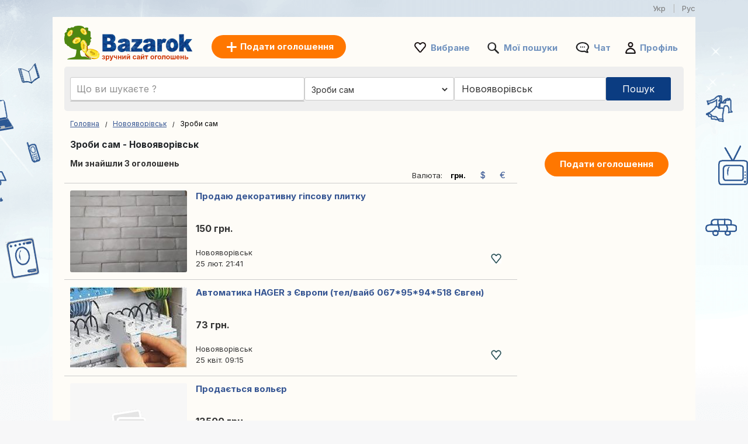

--- FILE ---
content_type: text/html; charset=UTF-8
request_url: https://www.bazarok.ua/zroby-sam/novoiavorivsk/
body_size: 12134
content:
<!DOCTYPE html>
<html lang="uk" class="notranslate" translate="no">
<head>
<meta charset="utf-8">
<meta name="google" content="notranslate" />
<meta name="viewport" content="width=device-width,initial-scale=1,shrink-to-fit=no"/>
<title>Зроби сам Новояворівськ</title>
<meta http-equiv="Content-Language" content="uk"/>
<meta name="description" content="Перегляньте наші Зроби сам Оголошення Новояворівськ та багато іншого на Bazarok.ua!"/><link rel="canonical" href="https://www.bazarok.ua/zroby-sam/novoiavorivsk/"/><link rel="alternate" href="https://www.bazarok.ua/zroby-sam/novoiavorivsk/" hreflang="uk-UA"/><link rel="alternate" href="https://www.bazarok.ua/ru/sdelai-sam/novoiavorovsk/" hreflang="ru-UA"/><link rel="preload" href="/font/inter/Inter-Regular.woff2" as="font" type="font/woff2" crossorigin>
<link rel="stylesheet" href="https://www.bazarok.ua/style.css?t=1081631747567" type="text/css" media="screen"/>
<meta name="robots" content="index, follow"/>
<meta property="og:title" content="Зроби сам Новояворівськ"/>
<meta property="og:type" content="website"/>
<meta name="google-signin-client_id" content="731332360322-9j908olnkbbi0p055mtdoi6vhjveel78.apps.googleusercontent.com">
<meta name="google-signin-scope" content="profile email">
<link rel="icon" type="image/x-icon" href="https://st1.bazarok.ua/common/media/favicon.ico">
<link rel="dns-prefetch" href="https://www.google-analytics.com"/>
<link rel="dns-prefetch" href="https://www.googletagmanager.com"/>
</head>
<body>
	<div id="contentWrapper">
				<div id="framelang1" style="text-align: right;color: #787878;width: 1100px;margin:-15px auto 5px auto;">
			<div style="margin-left:5px;display:inline">
				<span style="color:#787878;font-size:13px;display:inline">Укр</span><span style="margin:0 12px;color:#B4B4B4">|</span><a href="https://www.bazarok.ua/ru/sdelai-sam/novoiavorovsk/" style="text-decoration:none;color:#787878;font-size:13px">Рус</a>			</div>
		</div>
		<div style="clear:both"></div>
						
				
		<div id="glob_wrap"  ><a  href="https://www.bazarok.ua/" style="text-indent:-1000em" title="Bazarok - Безкоштовні оголошення">
						<span id="logoMain" class="logo_uk-ua" style="background: url('https://st1.bazarok.ua/common/media/logo/uk-ua.svg') no-repeat;"></span>
					</a>				<a style="box-shadow: rgba(0, 0, 0, 0.24) 0px 3px 8px;" href="https://www.bazarok.ua/post-new-ad.html" onmouseover="this.style.backgroundColor='#fd8821'" onmouseout="this.style.backgroundColor='#ff7700'" class="btnPostSmall">Подати оголошення</a>
								
			
				<div class="topnav" id="myTopnav">
					<a href="#" id="logoNav" class="logo" style="background: url('https://st1.bazarok.ua/common/media/logo/uk-ua.svg') no-repeat;"></a>
					
					
										<a href="https://www.bazarok.ua/post-new-ad.html" onmouseover="this.style.backgroundColor='#fd8821'" onmouseout="this.style.backgroundColor='#ff7700'" class="btnPostBurg btnPost btnPostPos "><span class="pta2 pta2_ua">Подати оголошення</span></a>
										
					<ul class="h_menu h_menuPos">
						
						<li class="sep sep_fav" style="padding-left:0"><a style="padding-left:28px;" rel="nofollow" href="https://www.bazarok.ua/favorites/">Вибране</a></li>
						<li class="sep sep_searches"><a rel="nofollow" style="position:relative;padding-left:28px;"  href="https://www.bazarok.ua/moyi-poshuky/">Мої пошуки													</a></li>
						<li class="sep sep_chat">
							<a rel="nofollow" class="chat-open" style="position:relative;padding-left:32px;" href="https://www.bazarok.ua/messages/">
								Чат								<span class="chat-badge" style="display:none;">0</span>
							</a>
						</li>
						<li class="sep sep_profile" style="padding-left:25px"><a rel="nofollow" href="https://www.bazarok.ua/myaccount/">Профіль</a></li>
					</ul>
					
				</div>
							
			<div style="clear:both"></div>
			
								
					<div id="content">

						<form id="searchform" name="searchform" method="post">
							 <div class="search-row main-row">
								<div class="search-bar">
									<label>
										<div class="input-wrapper">
										  <input autocomplete="off" enterkeyhint="go" type="text" placeholder="Що ви шукаєте ?" name="keyword" id="keyword" value="">
										  <button type="submit" class="search-icon" aria-label="Search">
											<svg xmlns="http://www.w3.org/2000/svg" width="1.8em" height="1.8em" fill="none" viewBox="0 0 24 24">
											  <path fill="currentColor" fill-rule="evenodd" d="M10.5 17A6.508 6.508 0 0 1 4 10.5C4 6.916 6.916 4 10.5 4S17 6.916 17 10.5 14.084 17 10.5 17Zm6.669-1.245A8.452 8.452 0 0 0 19 10.5C19 5.813 15.187 2 10.5 2 5.813 2 2 5.813 2 10.5c0 4.687 3.813 8.5 8.5 8.5a8.451 8.451 0 0 0 5.254-1.831L20.586 22H22v-1.414l-4.831-4.831Z" clip-rule="evenodd"/>
											</svg>
										  </button>
										</div>
									</label>
									<ul id="suggestions" class="autocomplete-suggestions"></ul>
									<input type="hidden" id="city_ft" name="city_ft" value="novoiavorivsk">
								</div>
								 <div id="searchFiltersRow">
									<div id="blocCategory">
										<div id="blocCategorySub" >		<select aria-label="Обрати категорію" id="category" name="category" style="font-size:14px;height:40px;border:0" onchange="document.getElementById('send').click();">
			<option data-id="" data-val="" value='' style="padding-left:3px">Всі категорії</option>
			<option class="s" value="2000" data-cat="nerukhomist">-- НЕРУХОМІСТЬ --</option>
			<option value="1" data-cat="prodazh-nerukhomosti">Продаж нерухомості</option>
			<option value="2" data-cat="orenda">Оренда</option>
			<option value="3" data-cat="orenda-na-termin-vidpustky">Оренда на термін відпустки</option>
			<option value="4" data-cat="sumisne-prozhyvannia">Сумісне проживання</option>
			
			<option class="s" value="16" data-cat="robota">-- РОБОТА --</option>
			
			<option class="s" value="1000" data-cat="transportni-zasoby">-- ТРАНСПОРТНІ ЗАСОБИ --</option>
			<option value="7" data-cat="avto">Авто</option>
			<option value="8" data-cat="mototsykly">Мотоцикли</option>
			<option value="9" data-cat="kempery">Кемпери</option>
			<option value="14" data-cat="vodnyi-transport">Водний транспорт</option>
			<option value="10" data-cat="inshi-transportni-zasoby">Інші транспортні засоби</option>
			<option value="11" data-cat="zapchastyny-dlia-transportu">Запчастини для транспорту</option>
			<option value="12" data-cat="motozapchastyny-ta-aksesuary">Мотозапчастини та аксесуари</option>
			<option value="13" data-cat="aksesuary-zhytlovykh-furhoniv">Аксесуари житлових фургонів</option>
			<option value="15" data-cat="aksesuary-vodnoho-transportu">Аксесуари водного транспорту</option>
			<option class="s" value="4000" data-cat="elektronika">-- ЕЛЕКТРОНІКА --</option>
			<option value="23" data-cat="kompiuter">Комп'ютер</option>
			<option value="24" data-cat="videoihry-prystavky">Відеоігри / Приставки</option>
			<option value="25" data-cat="audio-video">Аудіо / відео</option>
			<option value="27" data-cat="telefony-ta-aksesuary">Телефони та аксесуари</option>
			<option class="s" value="9000" data-cat="odiah-vzuttia-aksesuary">-- ОДЯГ, ВЗУТТЯ, АКСЕСУАРИ --</option>
			<option value="39" data-cat="cholovichyi-odiah">Чоловічий одяг</option>
			<option value="62" data-cat="zhinochyi-odiah">Жіночий одяг</option>
			<option value="44" data-cat="dytiachyi-odiah">Дитячий одяг</option>
			<option value="58" data-cat="odiah-dlia-novonarodzhenykh">Одяг для новонароджених</option>
			<option value="42" data-cat="choloviche-vzuttia">Чоловіче взуття</option>
			<option value="63" data-cat="zhinoche-vzuttia">Жіноче взуття</option>
			<option value="64" data-cat="dytiache-vzuttia">Дитяче взуття</option>
			<option value="43" data-cat="aksesuary-ta-valizy">Аксесуари та Валізи</option>
			<option class="s" value="5000" data-cat="dim-i-sad">-- ДІМ І САД --</option>
			<option value="32" data-cat="mebli">Меблі</option>
			<option value="33" data-cat="pobutova-tekhnika">Побутова техніка</option>
			<option value="34" data-cat="posud">Посуд</option>
			<option value="36" data-cat="prykrasy">Прикраси</option>
			<option value="37" data-cat="postilna-bilyzna">Постільна білизна</option>
			<option value="40" selected='selected' data-cat="zroby-sam">Зроби сам</option>
			<option value="41" data-cat="sad-horod">Сад / Город</option>
			
			<option class="s" value="10000" data-cat="dytiachi-tovary">-- ДИТЯЧІ ТОВАРИ --</option>
			<option value="53" data-cat="ihry-ta-ihrashky">Ігри та іграшки</option>
			<option value="45" data-cat="aksesuary-dlia-ditei">Аксесуари для дітей</option>
			<option value="59" data-cat="inshi-dytiachi-tovary">Інші дитячі товари</option>
			
			<option class="s" value="6000" data-cat="sport-ta-khobi">-- СПОРТ ТА ХОБІ --</option>
			<option value="47" data-cat="kvytky">Квитки</option>
			<option value="48" data-cat="kino-ta-muzyka">Кіно та Музика</option>
			<option value="49" data-cat="knyzhky-ta-zhurnaly">Книжки та Журнали</option>
			<option value="50" data-cat="muzychni-instrumenty">Музичні інструменти</option>
			<option value="51" data-cat="sport">Спорт</option>
			<option value="52" data-cat="velosypedy">Велосипеди</option>
			<option value="54" data-cat="hastronomiia">Гастрономія</option>
						<option value="56" data-cat="kolektsii">Колекції</option>
			<option value="29" data-cat="khudozhnyky-muzykanty">Художники / Музиканти</option>
			
			<option class="s" value="20000" data-cat="biznes-ta-posluhy">-- БІЗНЕС ТА ПОСЛУГИ --</option>
			<option value="17" data-cat="posluhy">Послуги</option>
			<option value="21" data-cat="instrumenty">Інструменти</option>
			<option value="60" data-cat="silske-hospodarstvo">Сільське господарство</option>
			<option value="19" data-cat="uroky">Уроки</option>
			<option value="20" data-cat="poputnyky">Попутники</option>
		
			<option class="s" value="57" data-cat="inshe">-- ІНШЕ --</option>
			<option value="46" data-cat="domashni-uliublentsi">Домашні улюбленці</option>
			<option value="61" data-cat="obminy-ta-bezkoshtovno">Обміни та безкоштовно</option>
			<option value="28" data-cat="podii">Події</option>
			<option value="31" data-cat="znaideno-zahubleno">Знайдено / загублено</option>
			
			
		</select>
		</div>
										
																				
										
									</div>
									<div id="blocRegion">
										
										<div class="picker">
																						<div class="top">
											  <div class="inputRow">
												<input id="q" class="input" placeholder="Вся Україна" value="Новояворівськ" autocomplete="off" />
												<button id="closeBtn" class="iconBtn closeBtn" title="Close">✕</button>
											  </div>
											</div>
											<div id="list" class="list"></div>
											<input type="hidden" id="region_ft" name="region_ft" value="novoiavorivsk">
											<input type="hidden" id="region" name="region" value="Новояворівськ">
										</div>
									</div>
								</div>
								<div id="btnSearch" >
									<input id="send" name="send" type="submit" class="btnSearch" value="Пошук">
								</div>
							</div>
													</form>
						<div style="clear:both"></div>
					</div>
					

<div class="main">
	<ul>
		<li class="left">
		
			
<div style="margin:10px 0 15px 0">

	<div id="bread" style="padding-top:3px">
		<ol itemscope itemtype="https://schema.org/BreadcrumbList">
		  <li class="inline" style="padding:5px 6px 4px 10px;position:relative" itemprop="itemListElement" itemscope itemtype="https://schema.org/ListItem">
			<a itemprop="item" href="https://www.bazarok.ua"><span itemprop="name">Головна</span></a>
			<meta itemprop="position" content="1" />
			<span class="slash"></span>
		  </li>
		  		  <li class="inline" style="padding:5px 6px 4px 14px;position:relative" itemprop="itemListElement" itemscope itemtype="https://schema.org/ListItem">
			<a itemprop="item" href="https://www.bazarok.ua/novoiavorivsk/"><span itemprop="name">Новояворівськ</span></a>	
			<meta itemprop="position" content="2" />
			<span class="slash"></span>
		  </li>
		  		   									<li class="inline" style="padding:5px 6px 4px 14px;position:relative">Зроби сам </li>
									</ol>
	</div>
</div>
<div style="clear:both"></div>			
			<h1 style="font-size: 15.5px;padding-left:10px;font-weight: 700;">Зроби сам - Новояворівськ</h1>
			
			<span id="search_count" style="padding-left: 10px;display:block;height:20px;font-size:14px;font-weight:bold;"></span>

			<div id="wr_sort">
								<div style="float:right;padding-right:10px">Валюта:
					<span class="curn" style="font-weight:bold;font-size:13px;color:#000;padding:0 10px">грн.</span>					<a href="/zroby-sam/novoiavorivsk/?currency=usd" class="curn" style="font-size:15px;text-decoration:none;padding:0 10px">$</a>					<a href="/zroby-sam/novoiavorivsk/?currency=eur" class="curn" style="font-size:15px;text-decoration:none;padding:0 10px">€</a>				</div>
							</div>
			<div class="clear"></div>
									
			
			<div id="a_featured_mob"></div>
			
			<div id="listings"></div>
				
			<div class="clear"></div>
			
			<div id="pagination"></div>
			
			<div id="wrap_info" style="display:none;color: #6d6d6d;font-size:11px;padding-left:10px"></div>

		</li>
		<li class="right">
			<ul class="summary">
				<li class="contents">
					<a href="https://www.bazarok.ua/post-new-ad.html" onmouseover="this.style.backgroundColor='#fd8821'" onmouseout="this.style.backgroundColor='#ff7700'" class="btnPost">
						Подати оголошення					</a>
				</li>
			</ul>
		</li>
	</ul>
</div>

<div id="loader" style="text-align:center;margin-bottom:400px">
  <div class="spinner"></div>
</div>

<div id="links"></div>

<script>
	
	const inputField = document.getElementById('keyword');
    const suggestionsList = document.getElementById('suggestions');
	let controller;
	let timeout;
	
    inputField.addEventListener('input', async function() {
		clearTimeout(timeout);
		
		const term = inputField.value.trim();
		
		if (term.length === 0) {suggestionsList.innerHTML = '';return;}

		if (controller) {
			controller.abort();
		}
		controller = new AbortController();
		
		timeout = setTimeout(async () => {
			try {
			
			  const response = await fetch(`https://api.bazarok.ua/api/v1/autocomplete?country_code=ua&term=${term}&locale=uk-ua`, { signal: controller.signal }); //
			  const data = await response.json();
			  
			  suggestionsList.innerHTML = '';

			  data.forEach(item => {
				const listItem = document.createElement('li');

				listItem.innerHTML = `
					<a href="https://bazarok.ua/${item.cat_ft}/q-${item.term}/" style="text-decoration: none; color: inherit;">
						<span style="font-size: 13px">${item.term}</span> 
						<span style="font-size: 12px;padding:0 3px">-</span> 
						<b style="font-size: 13px;color:#de7d15">${item.cat.replace("\\'", "'")}</b>
					</a>
				`;
				
				suggestionsList.appendChild(listItem);

			  });
			} catch (error) {
			  console.log(error);
			}
		}, 10);
    });
	
	
		
		fetch('https://www.bazarok.ua/ctrl2/', {
			method: 'POST',
			body: JSON.stringify({
					keyword: document.getElementById('keyword').value,
					category_code: document.getElementById('category').value,
					locale: 'uk-ua',
					currency: ''
				}),
		})
		.then(response => response.json())
		.then(r => {
			if (document.getElementById('keyword').value === '') {
				document.getElementById('a_featured_mob').innerHTML = r.a_featured_mob;
			}
		});
		const apibaseurl = new URL("https://api2.bazarok.ua/api/v1/offers");
		

	var page = 1;
	
	const categorySelect = document.getElementById("category");
	var cat_ft = categorySelect.options[categorySelect.selectedIndex].getAttribute("data-cat");
	
	apibaseurl.searchParams.append("country_code", "ua");
	
		apibaseurl.searchParams.append("seo_path", "zroby-sam/novoiavorivsk");


	apibaseurl.searchParams.append("seo_url", "oholoshennya");
	apibaseurl.searchParams.append("seo_url_user", "oholoshen");
	
	if(categorySelect.value!=''){
		apibaseurl.searchParams.append("category_id", document.getElementById("category").value);
		apibaseurl.searchParams.append("category_ft", cat_ft);
	}
	
		
		
	apibaseurl.searchParams.append("locale", "uk-ua");
	
	apibaseurl.searchParams.append("city_ft", "novoiavorivsk");
	apibaseurl.searchParams.append("id_city", "6547");
	
	apibaseurl.searchParams.append("page", page);
	apibaseurl.searchParams.append("domain", "bazarok.ua");
	apibaseurl.searchParams.append("url_lang", "https://www.bazarok.ua/");
	apibaseurl.searchParams.append("today", "Сьогодні");
	apibaseurl.searchParams.append("yesterday", "Вчора");
	
		
	apibaseurl.searchParams.append("CURRENCY_CODE", "uah");
	apibaseurl.searchParams.append("CURRENCY_SYMB", "грн.");
	apibaseurl.searchParams.append("CURRENCY_HASSPACE", "1");
	apibaseurl.searchParams.append("CURRENCY_RIGHTSYMB", "1");
	apibaseurl.searchParams.append("CURRENCY_DECIMALS", "2");
	

		
	fetch(apibaseurl.href, {
		method: 'GET'
	})
	.then(response => {
		return response.json();
	})
	.then(r => {
		
		var connected = '0';
		var favList = [];


		function createElement(item, domain) {
			var isLiked = (connected == '1' && Object.values(favList).includes(String(item.id_ad))) ? 'liked' : 'like';
			return `
				
					<div class="wrap lazy-e">
						<div style="float:left">
							<a href="${item.link}" style="text-decoration:none">
							${item.img_url !== '' ? `
								<div class="pic1${item.img_v}">
									<div class="pic2${item.img_v}">
										<div class="pic3${item.img_v}">
																						${item.top == 1 ? `<div class="topP">ТОП</div>` : ''}
																						<img class="lazy-img pic4${item.img_v}" data-src="${item.img_url}" ${item.img_v === '' ? 'width="200" height="140"' : 'height="200"'} alt="${item.title}">
										</div>
									</div>
								</div>
							` : `
								<div class="nopic">
																		${item.top == 1 ? `<div class="topP">ТОП</div>` : ''}
																		<img class="lazy-img pic4" data-src="https://st1.${domain}/common/media/noimage.png" width="200" height="140" alt="${item.title}">
								</div>
							`}
							</a>
						</div>
						<div class="bloc_contentB ${item.img_v !== '' ? 'bcV' : ''}" style="display: flex;flex-direction: column;">
							<a href="${item.link}" style="flex:1">
								<div class="bloc_titleB">${item.title}</div>
								<div class="aprice">${item.formatted_price}</div>
							</a>
							<div class="fkB">
								<div style="float:left;width:100%">
									<a href="${item.link}">
										<div class="city">${item.city_name}</div>
									</a>
									${item.company ? `<a href="${item.company.link}"><div class="date">
										<div class="company-info">										  
											<div style="display: flex; align-items: center; gap: 8px;padding-top:10px">
											  <img src="${item.company.shop_pic_profile}" alt="" style="width:35px;height:35px;" class="company-logo">
											  <div class="company-texts">
												<div class="company-title" style="font-size: 13px">` + item.company.name + `</div>
												<div class="company-ans">` + item.formatted_publication_date + `</div>
											  </div>
											</div>
										</div></div></a>` : `<a href="${item.link}"><div class="date">`+item.formatted_publication_date+`</div></a>`}
									
								</div>
								<div class="faviB favl ${isLiked}" data-id="${item.id_ad}"></div>
								<div style="clear:both"></div>
							</div>
						</div>
						<div style="clear:both"></div>
					</div>
			`;
		}


		function createProBlock(proUser, domain) {
			const filteredAds = proUser.data.filter(an => an.img_url && an.img_url.trim() !== "");
			if (filteredAds.length === 0) return ''; // Ne rien afficher si aucune image

			let ansHtml = '';
			filteredAds.forEach(an => {
				const isLiked = (connected == '1' && Object.values(favList).includes(String(an.id_ad))) ? 'liked' : 'like';
				ansHtml += `
					<div class="an-card" onClick="window.location.href='${an.link}';">
					  <img src="${an.img_url}" alt="${an.title}" class="an-img">
					  <!--<button class="an-fav ${isLiked}" data-id="${an.id_ad}"></button>-->
					  <div class="an-title-showcase">${an.title}</div>
					  <div class="an-price">${an.formatted_price}</div>
					  <div class="an-location">${an.city_name}</div>
					  <div class="an-date">${an.formatted_publication_date}</div>
					</div>
				`;
			});

			return `
				<div class="showcase-pro responsive-box">
					<div class="company-info" onClick="window.location.href='${proUser.link}';">
					  <img src="https://st1.bazarok.ua/common/media/business/${proUser.shop_pic_profile_small}" alt="" class="company-logo">
					  <div class="company-texts">
						<div class="company-title">${proUser.name}</div>
						<div class="company-ans">${proUser.total_ads} оголошень</div>
					  </div>
					</div>
					<a href="${proUser.link}" class="view-all-link">
					  Переглянути всі оголошення
					  <span class="view-all-arrow"></span>
					</a>
					<div class="carousel-ans-wrapper">
					  <div class="carousel-shadow left" id="carouselShadowLeft">
						<button class="carousel-arrow left" id="carouselArrowLeft"></button>
					  </div>
					  <div class="ans-row carousel" id="ansCarousel">
						${ansHtml}
					  </div>
					  <div class="carousel-shadow right" id="carouselShadowRight">
						<button class="carousel-arrow right" id="carouselArrowRight"></button>
					  </div>
					</div>
				</div>
			`;
		}



		let listingsDiv = document.getElementById("listings");
		let loader = document.getElementById("loader");
		let insertIndex = 5;
		let i = 0;

		loader.style.display = "block";

		for (let key in r.data) {
			let item = r.data[key];
			if (i === insertIndex && r.metadata.pro && r.metadata.pro.length) {
				let randomPro = r.metadata.pro[Math.floor(Math.random() * r.metadata.pro.length)];
				let proHtml = createProBlock(randomPro, "bazarok.ua");
				listingsDiv.insertAdjacentHTML("beforeend", proHtml);
				initCarousel();
			}
			listingsDiv.insertAdjacentHTML("beforeend", createElement(item, "bazarok.ua"));
			i++;
		}

		
		loader.style.display = "none";

		let observer = new IntersectionObserver((entries, observer) => {
			entries.forEach(entry => {
				if (entry.isIntersecting) {
					let img = entry.target.querySelector(".lazy-img");
					if (img && img.dataset.src) {
						img.src = img.dataset.src;
						img.removeAttribute("data-src");
					}
					observer.unobserve(entry.target);
				}
			});
		}, { root: null, threshold: 0.02 });

		document.querySelectorAll(".lazy-e").forEach(e => {
			observer.observe(e);
		});
		

		var count = r.metadata.total_elements;
		var nb_pages = Math.ceil(count / 50);
		if(page > nb_pages){
			//window.location.href = `https://www.bazarok.ua/`;
		}
		
		const translatedText = count > 1000 
			? 'Ми знайшли понад 1 000 оголошень' 
			: 'Ми знайшли {count} оголошень';
		document.getElementById("search_count").innerHTML = translatedText.replace('{count}', count);

		
		let bloc_b = '';
		if(nb_pages>1){
			bloc_b += `${r.metadata.pagination_html}`;
		}
		document.getElementById('links').innerHTML = ``;
		document.getElementById('pagination').innerHTML = bloc_b;
		document.getElementById('wrap_info').style.display = 'block';
		document.getElementById('footer_wrap').innerHTML = `
<div id="footer" style='margin-top:50px'>
	<ul id="f_menu">
		<li><a href="https://www.bazarok.ua/contacts/">Контакти</a></li>
		<li><a href="https://www.bazarok.ua/legal/">Правова інформація</a></li>
		<li><a href="https://www.bazarok.ua/legal/privacy/">Політика конфіденційності</a></li>		<li><a href="https://www.bazarok.ua/legal/terms/">Умовами</a></li>		<li><a href="https://www.bazarok.ua/reklama.htm">Реклама</a></li>				<li><a href="https://www.bazarok.ua/sitemap/">Карта сайту</a></li>
		<li><a href="https://www.bazarok.ua/sitemap/regions/">Карта регіонів</a></li>
	</ul>		
	<div style="clear:both"></div>
</div>`;
	});
	</script>				<div id="footer_wrap"></div>
							
			</div>
		
	
						<div id="btn_alert">
											<div id="savesearch" class="btnPost" style="min-width:230px;cursor:pointer;display:inline-block;padding:10px 25px">
							<div style="background: url('https://st1.bazarok.ua/common/media/notification.png') no-repeat ; padding-left:30px;height: 22px;background-size: contain;">
								Зберегти пошук							</div>
						</div>
									</div>
				<div class="clear"></div>
				
		<div id="g_id_onload"
		 data-client_id="731332360322-9j908olnkbbi0p055mtdoi6vhjveel78.apps.googleusercontent.com"
		 data-context="signin"
		 data-ux_mode="popup"
		 data-callback="gsignin"
		 data-close_on_tap_outside="false"
		 data-itp_support="true">
	</div>
		
	
		<div id="bottom-bar" class="bottom-bar">
        <div class="icon-container">
            <div class="icon-z">
				<a rel="nofollow" href="https://www.bazarok.ua/">
					<img src="https://st1.bazarok.ua/common/media/menu_bottom/menu_home.png" class="icon-img-z" alt="Головна - bazarok.ua">
					<p>Головна</p>
				</a>
			</div>
			<div class="icon-z">
				<a rel="nofollow" href="https://www.bazarok.ua/favorites/">
					<img src="https://st1.bazarok.ua/common/media/menu_bottom/menu_heart.png" class="icon-img-z" alt="Вибране - bazarok.ua">
					<p>Вибране</p>
				</a>
			</div>
			<div class="icon-z">
				<a rel="nofollow" href="https://www.bazarok.ua/post-new-ad.html">
					<img src="https://st1.bazarok.ua/common/media/menu_bottom/menu_add.png" class="icon-img-z" alt="Опублікувати - bazarok.ua">
					<p>Опублікувати</p>
				</a>
			</div>
			<div class="icon-z chat-icon-z">
				<a rel="nofollow" class="chat-open" href="https://www.bazarok.ua/messages/">
					<img src="https://st1.bazarok.ua/common/media/menu_bottom/menu_chat.png" class="icon-img-z" alt="Чат - bazarok.ua">
					<span class="chat-badge" style="display:none;"></span>
					<p>Чат</p>
				</a>
			</div>
            <div class="icon-z">
				<a rel="nofollow" href="https://www.bazarok.ua/myaccount/home/">
					<img src="https://st1.bazarok.ua/common/media/menu_bottom/menu_account.png" class="icon-img-z" alt="Профіль - bazarok.ua">
					<p>Профіль</p>
				</a>
			</div>
        </div>
    </div>
		
	<div class="toast-container" id="toastContainer" aria-live="polite" aria-atomic="true"></div>

	<div id="popup-glob" class="popup-glob">
	  <div class="popup-content-glob">
		<span class="popup-close-glob">&times;</span>
		<p id="popupMessage-glob"></p>
		<button id="popupOk-glob">OK</button>
	  </div>
	</div>
	

<div id="fade"></div>
<div id="modal_signup" class="modal" style="box-shadow: rgba(0, 0, 0, 0.24) 0px 3px 8px;border-radius:15px">

	<div style="padding:30px 20px 0 20px;clear:both">
		
		<button id="customGoogleBtn">
			  <img src="https://developers.google.com/identity/images/g-logo.png" alt="Google logo" style="width: 20px; height: 20px;">
			  <span>Продовжуйте з Google</span>
			</button>
		</div>
	
		<div style="clear:both"></div>
	
		<div class="separator">
		  <span>чи</span>
		</div>
		
		<div class="forms" style="padding:25px;margin-bottom:0;margin-top:0;min-width: 320px;">
			<ul class="tab-group">
				<li class="tab active"><a href="#login" id="lo" style="padding:0 0 15px 0">Увійти</a></li>
				<li class="tab "><a href="#signup" id="si" style="padding:0 0 15px 0">Зареєструватися</a></li>
			</ul>
			<form autocomplete='off' method="post" id="login" style="padding:15px 0;display:block">
				
				<div id="wrapLogin" class="input-field">
					<label for="email">Email-адреса</label>
					<input type="email" style="border-radius: 5px;background:#F2F4F5;border:1px solid #adadad" autocomplete="off" placeholder="Email-адреса" id="email2" name="email" required>
					<label for="password">Пароль</label> 
					<input type="password" style="border-radius: 5px;background:#F2F4F5;border:1px solid #adadad" autocomplete="off" placeholder="Пароль" name="password" required>
					
					<p class="text-p"><a href="#" id="resetpwd">Забули пароль?</a></p>
	
					<div id="err" class="err" style="font-size:13px"></div>

					<input type="submit" value="Увійти" class="button" style="margin:0;background-color: rgb(8, 108, 188);">
				</div>
			</form>
			
			<div id="wrapCodeMail" style="display:none">
				<p class="text-p"><a href="#" id="backpwd" style="margin:0;text-decoration:none">← Назад</a></p>
				<form method="post" id="formCodeMail" style="padding:0">
					<div style="margin:20px 0 10px 0;width:300px">Введіть свою адресу електронної пошти, щоб отримати код підтвердження.</div>
					Email-адреса:
					<input type="email" style="border-radius: 5px;background:#F2F4F5;border:1px solid #adadad" placeholder="Email-адреса" id="email3" name="email3">
					
					<div id="err_code_mail" style="color:red;padding-bottom:10px;font-size:14px"></div>
					
					<input type="submit" value="Підтвердити" class="button" style="margin:0;background-color: rgb(8, 108, 188);">
					
				</form>
			</div>
			<div id="wrapCode" style="display:none">
				<p class="text-p"><a href="#" id="backpwd2" style="margin:0;text-decoration:none">← Назад</a></p>
				<form method="post" id="formCode" style="padding:0">
					<div id="enter_code" style="margin:20px 0 10px 0;width:300px"></div>
					Код підтвердження:
					<input type="text" style="border-radius: 5px;background:#F2F4F5;border:1px solid #adadad" id="code" name="code">
					
					<div id="err_code" style="color:red;padding-bottom:10px;font-size:14px"></div>
				
					<input type="submit" value="Підтвердити код" class="button" style="margin:0;background-color: rgb(8, 108, 188);">
					
				</form>
			</div>
			<div id="wrapCodePwd" style="display:none">
				<form method="post" id="formCodePwd" style="padding:0">
					Створіть новий пароль:
					<input type="text" style="border-radius: 5px;background:#F2F4F5;border:1px solid #adadad" id="pwd" name="pwd">
					
					<input type="submit" value="Підтвердити" class="button" style="margin:0;background-color: rgb(8, 108, 188);">
				</form>
			</div>
			
			<form autocomplete='off' method="post" id="signup" style="padding:15px 0;display:none">
				
			
				<div class="input-field">
					
					<label for="email">Email-адреса</label> 
					<input type="email" style="border-radius: 5px;background:#F2F4F5;border:1px solid #adadad" autocomplete="off" placeholder="Email-адреса" name="email" required>
					
					<label for="password">Пароль</label> 
					<input type="password" style="border-radius: 5px;background:#F2F4F5;border:1px solid #adadad" autocomplete="off" placeholder="Пароль" name="password" required>
					
					<label for="name" style="display:none;">Контактна особа</label> 
					<input type="text" style="display:none;border-radius: 5px;background:#F2F4F5;border:1px solid #adadad" id="name" name="name" required>
					<div id="err_signup" style="color:red;padding-bottom:10px;width:300px;font-size:14px"></div>
				
					<input type="submit" value="Зареєструватися" class="button" style="margin:0;background-color: rgb(8, 108, 188);">
				</div>
			</form>
		</div>



	
	</div>
</div>
<script src="https://www.bazarok.ua/jquery.js?v=6"></script>
<script src="https://st1.bazarok.ua/common/js/carousel.js?t=3"></script>
<script>
	var domain = 'bazarok.ua';
	var trl_back = 'Назад';
	var trl_choosecity = 'Виберіть місто';
	var trl_allregion = 'Вся область';
	var trl_nocities = 'Міста не знайдено';
	var trl_allcountry = 'Вся Україна';
	var trl_alllistingsincountry = 'Усі оголошення в Україні';
	var COUNTRY_CODE = 'ua';
	window.PICKER_COUNTRY = "ua";
    window.LOCALE = "uk-ua"; 
</script>
<script src="https://st1.bazarok.ua/common/js/picker.js?t=19"></script>
<script src="https://accounts.google.com/gsi/client?hl=uk" async></script>

<script>	
	const isMobile = window.matchMedia('(max-width: 767.98px)').matches;
	
	$(document).on('click', '.popup-close-glob', function(){
	  $('#popup-glob').fadeOut();
	});
	$(document).on('click', '#popup-glob', function(e){
	  if (!$(e.target).closest('.popup-content-glob').length) {
		$('#popup-glob').fadeOut();
	  }
	});
	$(document).on('click', '#popupOk-glob', function(){
	  $('#popup-glob').fadeOut();
	});

	 
		function back() {
			const referrer = document.referrer;
			const currentDomain = window.location.hostname;

			if (referrer) {
				const referrerHostname = new URL(referrer).hostname; // Extraire le domaine du référent

				if (referrerHostname === currentDomain) {
					// Si le référent appartient au même domaine, retourner en arrière
					history.back();

					// Vérifier après un délai si history.back() n'a pas fonctionné
					setTimeout(() => {
						window.location.href = "https://www.bazarok.ua";
					}, 500);
				} else {
					// Si le référent n'est pas du même domaine, rediriger directement
					window.location.href = "https://www.bazarok.ua";
				}
			} else {
				// Si aucun référent, rediriger directement
				window.location.href = "https://www.bazarok.ua";
			}
		}

				$('.tab a').on('click', function (e) {
		  e.preventDefault();
		  
		  $(this).parent().addClass('active');
		  $(this).parent().siblings().removeClass('active');
		  
		  var href = $(this).attr('href');
		  $('.forms > form').hide();
		  $(href).show();
		});
		

	$(document).ready(function() {

				const btn = document.getElementById('btn_alert');
		 
		  let lastScroll = window.pageYOffset || document.documentElement.scrollTop;
		  let ticking = false;
		  const delta = 8;

		  window.addEventListener('scroll', function () {
			if (!ticking) {
			  window.requestAnimationFrame(function () {
				const currentScroll = window.pageYOffset || document.documentElement.scrollTop;

				if (Math.abs(currentScroll - lastScroll) > delta) {
				  if (currentScroll < lastScroll) {
					btn.classList.add('show');
				  } else {
					btn.classList.remove('show');
				  }
				  lastScroll = currentScroll;
				}
				ticking = false;
			  });
			  ticking = true;
			}
		  }, { passive: true });
				
		$('#savesearch').live("click",function(){
			
						window.location.replace("https://www.bazarok.ua/signup/?r=http://www.bazarok.ua/zroby-sam/novoiavorivsk/");
					});
		function openSearch(url){
			window.location.replace(url);
		}
		
		
        var summaries = $('.summary');
        summaries.each(function(i) {
            var summary = $(summaries[i]);
            var next = summaries[i + 1];

            summary.scrollToFixed({
               limit: function() {
                    var limit = 0;
                    if (next) {
                        limit = $(next).offset().top - $(this).outerHeight(true) - 10;
                    } else {
						if($('.footer').offset()){
							limit = $('.footer').offset().top - $(this).outerHeight(true) - 10;
						}
                    }
                    return limit;
                },
                zIndex: 999
            });
        });
    });
	function protectedFeature(ct, param){
			if(isMobile){window.location.replace("https://www.bazarok.ua/signup");}else{modal('modal_signup');}

	}



	document.addEventListener('click', function(event) {
      if (event.target.classList.contains('favl')) {
		event.preventDefault();
		const id_ad=event.target.dataset.id;
		protectedFeature(1, id_ad);
		return false;
	  }
	});


	$(".modalSignup_close").on("click",function(){
		closeModal($(this).data("modal"));
	});
	
	$('#fade').on('click', function () {
       closeModal('modal_signup');
       closeModal('flag_modal');
       closeModal('infos_modal');
    });
	
	
	
		$(function(){$('input, textarea').placeholder();});
		
		function submitSearch(form) {
			$.ajax({
				type: 'POST',
				url: 'https://www.bazarok.ua/ctrl/',
				data: form.serialize() + '&r=9',
				success: function (url) {
					window.location.replace(url);
				}
			});
			return false;
		}

		$("#btnsubmit").on("click", function () {
			return submitSearch($("#searchform"));
		});

		$("#searchform, #searchform2").on("submit", function () {
			return submitSearch($(this));
		});
				
		$("#si").on("click",function(e){
			e.preventDefault();
			$('#wrapLogin,#wrapCode,#wrapCodePwd,#wrapCodeMail').css({display:'none'});
		});
		$("#lo").on("click",function(e){
			e.preventDefault();
			$('#wrapCode,#wrapCodePwd,#wrapCodeMail').css({display:'none'});
			$('#wrapLogin').css({display:'block'});
		});
		
		$("#resetpwd").on("click",function(e){
			e.preventDefault();
			$('#wrapCodeMail').css({display:'block'});
			$('#wrapLogin,#wrapCode,#wrapCodePwd').css({display:'none'});
		});
		$("#backpwd").on("click",function(e){
			e.preventDefault();
			$('#wrapCodeMail,#wrapCode,#wrapCodePwd').css({display:'none'});
			$('#wrapLogin').css({display:'block'});
		});
		$("#backpwd2").on("click",function(e){
			e.preventDefault();
			$('#wrapCode,#wrapLogin,#wrapCodePwd').css({display:'none'});
			$('#wrapCodeMail').css({display:'block'});
		});
	
		$("#formCodeMail").submit(function(e) {
			e.preventDefault();
		}).validate({
			submitHandler:function() { 
				var email=$("#email3").val();
				$.ajax({
					type:'POST',
					async:false,
					url:'https://www.bazarok.ua/ctrl/',
					data:{'r':48,'email':email},
					success:function(r){
						if(r==0){
							document.getElementById("err_code_mail").innerHTML="за цією електронною адресою облікового запису не знайдено";
							$("#code").css("border-color","red");
						}else{
							$('#enter_code').html(r);
							$('#wrapCode').css({display:'block'});
							$('#wrapLogin,#wrapCodeMail').css({display:'none'});
						}
					}
				});
			},
			rules:{email3:{required:{depends:function(){$(this).val($.trim($(this).val()).replace(/ /g,''));return true;}},email:true}},
			messages:{
				email3:"Невірна адреса електронної пошти",
			}
		});
		$("#formCode").submit(function(e) {
			e.preventDefault();
		}).validate({
			submitHandler:function() { 
				var code=$("#code").val();
				var email=$("#email3").val();
				$.ajax({
					type:'POST',
					async:false,
					url:'https://www.bazarok.ua/ctrl/',
					data:{'r':49,'code':code,'email':email},
					success:function(r){
						if(r==1){
							$('#wrapCodePwd').css({display:'block'});
							$('#wrapCodeMail,#wrapCode,#wrapLogin').css({display:'none'});
						}else{
							document.getElementById("err_code").innerHTML="Код неправильний";
							$("#code").css("border-color","red");
						}
					}
				});
			},
			rules:{code:{required:true}},
			messages:{
				code:"Код неправильний"
			}
		});
		$("#formCodePwd").submit(function(e) {
			e.preventDefault();
		}).validate({
			submitHandler:function() { 
				var code=$("#code").val();
				var email=$("#email3").val();
				var pwd=$("#pwd").val();
				$.ajax({
					type:'POST',
					async:false,
					url:'https://www.bazarok.ua/ctrl/',
					data:{'r':50,'code':code,'email':email,'pwd':pwd},
					success:function(r){
						if(r==1){
							location.reload();
						}
					}
				});
			},
			rules:{pwd:{required:true,minlength:7}},
			messages:{
				pwd:"Пароль має містити не менше 7 символів"
			}
		});
		
		
		function signin(email,pwd){
			var err=0;
			if(email!="" && pwd!=""){
				$.ajax({
					type:'POST',
					async:false,
					url:'https://www.bazarok.ua/ctrl/',
					data:{'email':email,'pwd':pwd,'r':'15'},
					success:function(r){
						if(r!=0){
							window.location.replace("/zroby-sam/novoiavorivsk/");
						}else{err=1;}
					}
				});
			}else{err=1;}
			if(err==1){ 
				document.getElementById("err").innerHTML="Неправильна адреса електронної пошти або пароль";
			}
		}
		
					
			$("#login").validate({
				submitHandler:function(form){
					var inputs = document.getElementById("login").elements;
					var email=inputs["email"].value;
					var password=inputs["password"].value;
					signin(email, password);
				},
				rules:{password:{required:true},email:{required:{depends:function(){$(this).val($.trim($(this).val()).replace(/ /g,''));return true;}},email:true}},
				messages:{
					email:"Невірна адреса електронної пошти",
					password:"Невірний пароль"
				}
			});
		
			$("#signup").validate({
				submitHandler:function(form){
					var inputs = document.getElementById("signup").elements;
					var email=inputs["email"].value;
					var name=inputs["name"].value;
					var password=inputs["password"].value;
					signup(email,password,name);
				},
				rules:{password:{required:true},name:{required:true},email:{required:{depends:function(){$(this).val($.trim($(this).val()).replace(/ /g,''));return true;}},email:true}},
				messages:{
					email:"Невірна адреса електронної пошти",
					name:"Будь ласка, введіть ваше ім'я",
					password:"Пароль має містити не менше 7 символів"
				}
			});

			function signup(email,password,name){
				$.ajax({
					type:'POST',
					url:'https://www.bazarok.ua/ctrl/',
					data:{'email':email,'password':password,'name':name,'auth':'email','mmr':''},
					success:function(r){
						var o=JSON.parse(r);
						if(o.is_created===false){
							document.getElementById("err_signup").innerHTML="Ця адреса електронної пошти вже використовувалася для створення іншого профілю. Спробуйте ще раз, використовуючи іншу адресу.";
							$("#email").css("border-color","red");
						}else{
							window.location.replace("/zroby-sam/novoiavorivsk/");
						}
					}
				});
			}
	
	function parseJwt (token) {
		var base64Url = token.split('.')[1];
		var base64 = base64Url.replace(/-/g, '+').replace(/_/g, '/');
		var jsonPayload = decodeURIComponent(atob(base64).split('').map(function(c) {
			return '%' + ('00' + c.charCodeAt(0).toString(16)).slice(-2);
		}).join(''));

		return JSON.parse(jsonPayload);
	};

	function gsignin(e){
		var user = parseJwt(e.credential);
		$.ajax({
			type:'POST',
			async:false,
			url:'https://www.bazarok.ua/ctrl/',
			data:{'r':'34','locale':'uk-ua','email':user.email,'given_name':user.given_name,'family_name':user.family_name,'name':user.name,'picture':user.picture,'p':'index2.php','src':'','mmr':''},
			success:function(r){
				window.location.replace("/zroby-sam/novoiavorivsk/");
			}
		});
	}
	function gsignin2(code){
		$.ajax({
			type:'POST',
			async:false,
			url:'https://www.bazarok.ua/ctrl/',
			data:{'r':'340','locale':'uk-ua','p':'index2.php','src':'','code':code,'mmr':''},
			success:function(r){
				window.location.replace("/zroby-sam/novoiavorivsk/");
			}
		});
	}
		
	let client;
	window.onload = function () {
		google.accounts.id.initialize({
		  client_id: '731332360322-9j908olnkbbi0p055mtdoi6vhjveel78.apps.googleusercontent.com',
		  callback: gsignin
		});
		client = google.accounts.oauth2.initCodeClient({
		  client_id: '731332360322-9j908olnkbbi0p055mtdoi6vhjveel78.apps.googleusercontent.com',
		  scope: 'openid email profile',
		  ux_mode: 'popup',
		  callback: (response) => {
			gsignin2(response.code);
		  }
		});

		document.getElementById("customGoogleBtn").addEventListener("click", function () {
		  client.requestCode();
		});
	};
	
</script>




<script>(function(w,d,s,l,i){w[l]=w[l]||[];w[l].push({'gtm.start':
new Date().getTime(),event:'gtm.js'});var f=d.getElementsByTagName(s)[0],
j=d.createElement(s),dl=l!='dataLayer'?'&l='+l:'';j.async=true;j.src=
'https://www.googletagmanager.com/gtm.js?id='+i+dl;f.parentNode.insertBefore(j,f);
})(window,document,'script','dataLayer','GTM-WVPCJ5W');</script>

<noscript><iframe src="https://www.googletagmanager.com/ns.html?id=GTM-WVPCJ5W" height="0" width="0" style="display:none;visibility:hidden"></iframe></noscript>

</body></html>


--- FILE ---
content_type: application/javascript
request_url: https://st1.bazarok.ua/common/js/picker.js?t=19
body_size: 2725
content:

const API_BASE = "https://api."+domain+"/api";


const $closeBtn = document.getElementById("closeBtn");

function lockBodyScroll(lock){
  document.documentElement.style.overflow = lock ? "hidden" : "";
  document.body.style.overflow = lock ? "hidden" : "";
}

function openPopin(){
  if (!isMobile) return;
  $picker.classList.add("is-popin");
  lockBodyScroll(true);
}

function closePopin(){
  if (!isMobile) return;
  $picker.classList.remove("is-popin");
  lockBodyScroll(false);
  closeList();
}

if ($closeBtn) {
  $closeBtn.addEventListener("click", (e) => {
    e.preventDefault();
    closePopin();
  });
}

async function apiGet(path) {
  const r = await fetch(API_BASE + path);
  if (!r.ok) throw new Error("API error " + r.status);
  return r.json();
}

async function getRegions() {
  const data = await apiGet(`/regions?country_code=${encodeURIComponent(COUNTRY_CODE)}`);
  return data;
}

async function getCities(region_code) {
  const data = await apiGet(`/cities?country_code=${encodeURIComponent(COUNTRY_CODE)}&region_code=${encodeURIComponent(region_code)}`);
  return data;
}

async function autocomplete(q) {
  const data = await apiGet(`/autocomplete?country_code=${encodeURIComponent(COUNTRY_CODE)}&q=${encodeURIComponent(q)}`);
  return data;
}

function rowBack(){
  return `
	<div class="row row-back" data-action="back">
	  <div class="rowIcon">
		<svg viewBox="0 0 24 24" width="20" height="20" aria-hidden="true">
		  <path d="M15 4 L7 12 L15 20"
				fill="none"
				stroke="currentColor"
				stroke-width="2.5"
				stroke-linecap="round"
				stroke-linejoin="round"/>
		</svg>
	  </div>
	  <div class="rowMain">
		<div class="rowTitle">`+trl_back+`</div>
	  </div>
	</div>
  `;
}

function clearSelection(){
  document.querySelectorAll(".is-selected").forEach(el =>
	el.classList.remove("is-selected")
  );
}

function selectElement(el){
  if (!el) return;
  clearSelection();
  el.classList.add("is-selected");
}

const $q = document.getElementById("q");
const $list = document.getElementById("list");
const $picker = document.querySelector(".picker");


function closeList() {
  $list.innerHTML = "";
}

const state = {
  selectedRegion: null,
  mode: "home",
  debounce: null,
  lastAutocomplete: null,
};

function escapeHtml(s){
  return String(s).replace(/[&<>"']/g, m => ({
	"&":"&amp;","<":"&lt;",">":"&gt;",'"':"&quot;","'":"&#039;"
  })[m]);
}

function renderEmpty(msg="Nothing found"){
  $list.innerHTML = `<div class="empty">${escapeHtml(msg)}</div>`;
}

function renderRows(html){
  $list.innerHTML = html;
}

async function showHome(opts = {}) {
  const { selectAllCountryRow = false } = opts;

  if (!$q.value.trim()) $q.value = "";
  
  state.mode = "home";
  state.selectedRegion = null;
 
  const regions = await getRegions();

  const rows = [];
  rows.push(rowLinkAllCountry(trl_allcountry, true));
  regions.items.forEach(r => rows.push(rowRegion(r)));

  renderRows(rows.join(""));
  bindHomeClicks(regions);

  if (selectAllCountryRow) {
	 const allRow = $list.querySelector('.row[data-action="all-country"]');
	 selectElement(allRow);
  }
}

function rowLinkAllCountry(label, showSubtitle = true){
  return `
	<div class="row" data-action="all-country">
	  <div class="rowMain">
		<div class="rowTitle">${escapeHtml(label)}</div>
		${showSubtitle ? `<div class="rowSub">`+trl_alllistingsincountry+`</div>` : ``}
	  </div>
	</div>
  `;
}

function rowRegion(r){
  return `
	<div class="row row-region" data-action="region" data-id="${r.id}">
	  <div class="rowMain">
		<div class="rowTitle">${escapeHtml(r.name)}</div>
	  </div>

	  <div class="rowIcon">
		<svg viewBox="0 0 24 24" width="20" height="20" aria-hidden="true">
		  <path d="M9 4 L17 12 L9 20"
				fill="none"
				stroke="currentColor"
				stroke-width="2.5"
				stroke-linecap="round"
				stroke-linejoin="round"/>
		</svg>
	  </div>
	</div>
  `;
}

function selectRowByAction(actionName){
  $list.querySelectorAll(".row.is-selected").forEach(el => el.classList.remove("is-selected"));

  const el = $list.querySelector(`.row[data-action="${actionName}"]`);
  if (el) el.classList.add("is-selected");
}

async function showRegion(region) {
  state.mode = "region";
  state.selectedRegion = region;

	const data = await getCities(region.id);
	let cities = data.items;
	
  const rows = [];
  
  rows.push(rowBack());
  
  rows.push(`
	  <div class="row row-region-selected" data-action="all-country">
		<div class="rowMain">
		  <div class="rowTitle">${escapeHtml(region.name)}</div>
		  <div class="rowSub">`+trl_allregion+`</div>
		</div>
	  </div>
	`);

	rows.push(`
	  <div class="list-title">
		`+trl_choosecity+`
	  </div>
	`);

  if (!cities.length) rows.push(`<div class="empty">`+trl_nocities+`</div>`);
  else {		
	cities.forEach((c, idx) => {
	  const noTop = (idx < 1) ? " no-top-border" : "";

	  rows.push(`
		<div class="row${noTop}" data-action="city" data-id="${c.id}">
		  <div class="rowMain">
			<div class="rowTitle">${escapeHtml(c.name)}</div>
		  </div>
		</div>
	  `);
	});
  }

  renderRows(rows.join(""));
  
  $list.scrollTop = 0;
  
  bindRegionClicks(region, cities);
  
  const backRow = $list.querySelector('.row[data-action="back"]');
  selectElement(backRow);
}

function showAutocompleteResults(payload, qText){
  state.mode = "autocomplete";
  state.lastAutocomplete = payload;

  const regions = payload.regions || [];
  const cities = payload.cities || [];

  const rows = [];

  if (!regions.length && !cities.length){
	renderRows(rows.join("") + `<div class="empty">No results for “${escapeHtml(qText)}”</div>`);
	bindAutocompleteClicks();
	return;
  }

  if (regions.length){
	regions.forEach(r => {
	  rows.push(`
		<div class="row" data-action="ac-region" data-id="${r.id}">
		  <div class="rowMain">
			<div class="rowTitle">${escapeHtml(r.name)}</div>
		  </div>
		</div>
	  `);
	});
  }

  if (cities.length){
	cities.forEach(c => {
	  const sub = [c.region_name].filter(Boolean).join(", ");
	  rows.push(`
		<div class="row" data-action="ac-city" data-id="${c.id}">
		  <div class="rowMain">
			<div class="rowTitle">${escapeHtml(c.name)}</div>
			<div class="rowSub">${escapeHtml(sub)}</div>
		  </div>
		</div>
	  `);
	});
  }

  renderRows(rows.join(""));
  bindAutocompleteClicks();
}

function setLoc(name, name_ft){
	$('#region').val(name);
	$('#region_ft').val(name_ft);
	$('#city_ft').val(name_ft);
	if (isMobile){
		document.getElementById('send').click();
	}
}

function bindHomeClicks(regions){
  document.querySelectorAll(".row").forEach(el => {
	el.addEventListener("click", () => {
	  const action = el.dataset.action;
	  if (action === "all-country") {
		$q.value = "";
		
		setLoc('', '');
		showHome();
		closePopin();
		return;
	  }
	  if (action === "region") {
		const id = Number(el.dataset.id);
		const region = regions.items.find(r => r.id === id);
		if (region) showRegion(region);
	  }
	});
  });
}

function bindRegionClicks(region, cities){
  document.querySelectorAll(".row").forEach(el => {
	el.addEventListener("click", () => {
	  const action = el.dataset.action;
	  if (action === "back") {
		showHome({ selectAllCountryRow: true });
		
		$list.scrollTop = 0;
		return;
	  }
	  if (action === "all-country") {
		$q.value = region.name;
		
		closeList();
		setLoc(region.name, region.name_ft);
		closePopin();
		return;
	  }
	  if (action === "city") {
		const id = Number(el.dataset.id);
		const city = cities.find(c => c.id === id);
		if (!city) return;
		$q.value = city.name + ', ' + state.selectedRegion.name;
		
		closeList();
		setLoc(city.name, city.name_ft);
		closePopin();
	  }
	});
  });
}

function bindAutocompleteClicks(){
  const regions = state.lastAutocomplete?.regions || [];
  const cities  = state.lastAutocomplete?.cities  || [];

  document.querySelectorAll(".row").forEach(el => {
	el.addEventListener("click", () => {
	  const action = el.dataset.action;

	  if (action === "all-country") {
		$q.value = "";
		closeList();
		closePopin();
		return;
	  }

	  if (action === "ac-region") {
		const id = String(el.dataset.id);
		const region = regions.find(r => String(r.id) === id);
		if (!region) return;

		showRegion(region);
		$list.scrollTop = 0;
		return;
	  }

	  if (action === "ac-city") {
		const id = Number(el.dataset.id);
		const city = cities.find(c => Number(c.id) === id);
		if (!city) return;

		$q.value = city.name;  
		
		closeList();   
		closePopin();
		setLoc(city.name, city.name_ft);
		return;
	  }
	});
  });
}

$q.addEventListener("focus", () => {
   openPopin();
  showHome({ selectAllCountryRow: true });
});

$q.addEventListener("input", () => {
  const text = $q.value.trim();

  clearTimeout(state.debounce);

  if (!text) {
	closeList();
	return;
  }

  state.debounce = setTimeout(async () => {
	const payload = await autocomplete(text);
	showAutocompleteResults(payload, text);
	$list.scrollTop = 0;
  }, 180);
});

document.addEventListener("mousedown", (e) => {
  if ($picker.contains(e.target)) return;
  if (isMobile) return;
  closeList();
});

closeList();



/* CATEGORY */

const catPicker = document.getElementById('catPicker');
const catInput  = document.getElementById('catInput');
const catList   = document.getElementById('catList');
const catClose  = document.getElementById('catClose');
const catHidden = document.getElementById('category_id');

let catLoaded = false;

function openCatPicker(){
  if (isMobile){
    catPicker.classList.add('is-popin');
    lockBodyScroll(true);
  }
  if (!catLoaded){
    loadCategories();
    catLoaded = true;
  }
}

function closeCatPicker(){
  catPicker.classList.remove('is-popin');
  lockBodyScroll(false);
}

catInput.addEventListener('click', openCatPicker);
catClose.addEventListener('click', closeCatPicker);

function cleanText(str){
  return (str || '').replace(/\\'/g, "'");
}

function loadCategories(){
  fetch(API_BASE + `/categories?lang=${LOCALE}`)
    .then(r => r.json())
    .then(data => {
      if (!data.success) return;

      let html = `
        <div class="row" data-id="0">
          <strong>${catInput.placeholder}</strong>
        </div>
      `;

      data.groups.forEach(g => {
        html += `
          <div class="row row-main"
               data-id="${g.id}"
               data-slug="${g.slug}">
            <strong>${cleanText(g.name)}</strong>
          </div>
        `;

        (g.items || []).forEach(cat => {
          html += `
            <div class="row row-sub"
                 data-id="${cat.id}"
                 data-slug="${cat.slug}">
              ${cat.name}
            </div>
          `;
        });
      });

      catList.innerHTML = html;

      catList.querySelectorAll('.row').forEach(row => {
        row.addEventListener('click', () => {
          const id   = row.dataset.id;
          const text = row.textContent.trim();

          catHidden.value = id;
          catInput.value  = id == 0 ? '' : text;

          closeCatPicker();

          const send = document.getElementById('send');
          if (send) send.click();
        });
      });
    });
}

